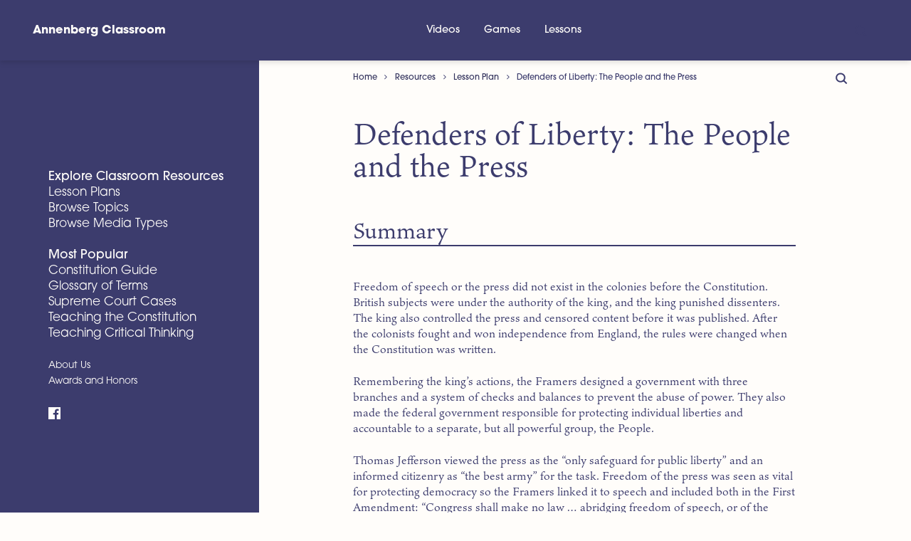

--- FILE ---
content_type: text/html; charset=UTF-8
request_url: https://www.annenbergclassroom.org/resource/13172-2/
body_size: 13339
content:
<!DOCTYPE html><html lang="en-US" class="no-js"><head><link rel="preload" href="https://use.typekit.net/fad5skp.css" as="style"><link rel="stylesheet" href="https://use.typekit.net/fad5skp.css"><meta charset="UTF-8"><meta http-equiv="X-UA-Compatible" content="IE=edge"><meta name="viewport" content="width=device-width, initial-scale=1, shrink-to-fit=no"><meta name="mobile-web-app-capable" content="yes"><meta name="apple-mobile-web-app-capable" content="yes"><meta name="apple-mobile-web-app-title" content="Annenberg Classroom - Resources For Excellent Civics Education"> <script defer src="https://cdn.polyfill.io/v2/polyfill.min.js"></script> <link rel="profile" href="https://gmpg.org/xfn/11"><link rel="pingback" href="https://www.annenbergclassroom.org/xmlrpc.php"><link rel="apple-touch-icon" sizes="180x180" href="/apple-touch-icon.png?v=20190218"><link rel="icon" type="image/png" sizes="32x32" href="/favicon-32x32.png?v=20190218"><link rel="icon" type="image/png" sizes="16x16" href="/favicon-16x16.png?v=20190218"><link rel="manifest" href="/site.webmanifest?v=20190218"><link rel="mask-icon" href="/safari-pinned-tab.svg?v=20190218" color="#3b1b45"><link rel="shortcut icon" href="/favicon.ico?v=20190218"><meta name="msapplication-TileColor" content="#a0f7ad"><meta name="theme-color" content="#3b1b45"><style>#dpsp-content-bottom{margin:5.25rem 0 5.25rem!important;}</style><meta name='robots' content='index, follow, max-image-preview:large, max-snippet:-1, max-video-preview:-1' />  <script data-cfasync="false" data-pagespeed-no-defer>var gtm4wp_datalayer_name = "dataLayer";
	var dataLayer = dataLayer || [];

	const gtm4wp_scrollerscript_debugmode         = false;
	const gtm4wp_scrollerscript_callbacktime      = 100;
	const gtm4wp_scrollerscript_readerlocation    = 150;
	const gtm4wp_scrollerscript_contentelementid  = "content";
	const gtm4wp_scrollerscript_scannertime       = 60;</script> <title>Defenders of Liberty: The People and the Press &#8211; Annenberg Classroom</title><meta name="description" content="This lesson is based on the Annenberg Classroom video that explores the evolution of the free press doctrine, Freedom of the Press: New York Times v. United States" /><link rel="canonical" href="https://www.annenbergclassroom.org/resource/13172-2/" /><meta property="og:locale" content="en_US" /><meta property="og:type" content="article" /><meta property="og:title" content="Defenders of Liberty: The People and the Press &#8211; Annenberg Classroom" /><meta property="og:description" content="This lesson is based on the Annenberg Classroom video that explores the evolution of the free press doctrine, Freedom of the Press: New York Times v. United States" /><meta property="og:url" content="https://www.annenbergclassroom.org/resource/13172-2/" /><meta property="og:site_name" content="Annenberg Classroom" /><meta property="article:modified_time" content="2025-09-18T19:29:03+00:00" /><meta name="twitter:card" content="summary_large_image" /><meta name="twitter:site" content="@annenbergcivics" /><meta name="twitter:label1" content="Est. reading time" /><meta name="twitter:data1" content="2 minutes" /> <script type="application/ld+json" class="yoast-schema-graph">{"@context":"https://schema.org","@graph":[{"@type":"WebPage","@id":"https://www.annenbergclassroom.org/resource/13172-2/","url":"https://www.annenbergclassroom.org/resource/13172-2/","name":"Defenders of Liberty: The People and the Press &#8211; Annenberg Classroom","isPartOf":{"@id":"https://www.annenbergclassroom.org/#website"},"datePublished":"2019-02-28T16:56:24+00:00","dateModified":"2025-09-18T19:29:03+00:00","description":"This lesson is based on the Annenberg Classroom video that explores the evolution of the free press doctrine, Freedom of the Press: New York Times v. United States","breadcrumb":{"@id":"https://www.annenbergclassroom.org/resource/13172-2/#breadcrumb"},"inLanguage":"en-US","potentialAction":[{"@type":"ReadAction","target":["https://www.annenbergclassroom.org/resource/13172-2/"]}]},{"@type":"BreadcrumbList","@id":"https://www.annenbergclassroom.org/resource/13172-2/#breadcrumb","itemListElement":[{"@type":"ListItem","position":1,"name":"Home","item":"https://www.annenbergclassroom.org/"},{"@type":"ListItem","position":2,"name":"Resources","item":"https://www.annenbergclassroom.org/resource/"},{"@type":"ListItem","position":3,"name":"Lesson Plan","item":"https://www.annenbergclassroom.org/media_type/lesson-plan/"},{"@type":"ListItem","position":4,"name":"Defenders of Liberty: The People and the Press"}]},{"@type":"WebSite","@id":"https://www.annenbergclassroom.org/#website","url":"https://www.annenbergclassroom.org/","name":"Annenberg Classroom","description":"Resources For Excellent Civics Education","publisher":{"@id":"https://www.annenbergclassroom.org/#organization"},"potentialAction":[{"@type":"SearchAction","target":{"@type":"EntryPoint","urlTemplate":"https://www.annenbergclassroom.org/?s={search_term_string}"},"query-input":{"@type":"PropertyValueSpecification","valueRequired":true,"valueName":"search_term_string"}}],"inLanguage":"en-US"},{"@type":"Organization","@id":"https://www.annenbergclassroom.org/#organization","name":"Annenberg Classroom","url":"https://www.annenbergclassroom.org/","logo":{"@type":"ImageObject","inLanguage":"en-US","@id":"https://www.annenbergclassroom.org/#/schema/logo/image/","url":"https://www.annenbergclassroom.org/wp-content/uploads/ac-illo-utility__lp-educate__single-RENDER011.jpg","contentUrl":"https://www.annenbergclassroom.org/wp-content/uploads/ac-illo-utility__lp-educate__single-RENDER011.jpg","width":945,"height":916,"caption":"Annenberg Classroom"},"image":{"@id":"https://www.annenbergclassroom.org/#/schema/logo/image/"},"sameAs":["https://x.com/annenbergcivics","https://www.youtube.com/channel/UC8C2JBo1yE-xRXKofZ5ccxA?amp;ab_channel=AnnnenbergClassroom.org"]}]}</script> <link rel='dns-prefetch' href='//www.annenbergclassroom.org' /><link rel="alternate" type="application/rss+xml" title="Annenberg Classroom &raquo; Feed" href="https://www.annenbergclassroom.org/feed/" /><link rel="alternate" title="oEmbed (JSON)" type="application/json+oembed" href="https://www.annenbergclassroom.org/wp-json/oembed/1.0/embed?url=https%3A%2F%2Fwww.annenbergclassroom.org%2Fresource%2F13172-2%2F" /><link rel="alternate" title="oEmbed (XML)" type="text/xml+oembed" href="https://www.annenbergclassroom.org/wp-json/oembed/1.0/embed?url=https%3A%2F%2Fwww.annenbergclassroom.org%2Fresource%2F13172-2%2F&#038;format=xml" /><style id='wp-img-auto-sizes-contain-inline-css' type='text/css'>img:is([sizes=auto i],[sizes^="auto," i]){contain-intrinsic-size:3000px 1500px}
/*# sourceURL=wp-img-auto-sizes-contain-inline-css */</style><style id='wp-emoji-styles-inline-css' type='text/css'>img.wp-smiley, img.emoji {
		display: inline !important;
		border: none !important;
		box-shadow: none !important;
		height: 1em !important;
		width: 1em !important;
		margin: 0 0.07em !important;
		vertical-align: -0.1em !important;
		background: none !important;
		padding: 0 !important;
	}
/*# sourceURL=wp-emoji-styles-inline-css */</style><style id='wp-block-library-inline-css' type='text/css'>:root{--wp-block-synced-color:#7a00df;--wp-block-synced-color--rgb:122,0,223;--wp-bound-block-color:var(--wp-block-synced-color);--wp-editor-canvas-background:#ddd;--wp-admin-theme-color:#007cba;--wp-admin-theme-color--rgb:0,124,186;--wp-admin-theme-color-darker-10:#006ba1;--wp-admin-theme-color-darker-10--rgb:0,107,160.5;--wp-admin-theme-color-darker-20:#005a87;--wp-admin-theme-color-darker-20--rgb:0,90,135;--wp-admin-border-width-focus:2px}@media (min-resolution:192dpi){:root{--wp-admin-border-width-focus:1.5px}}.wp-element-button{cursor:pointer}:root .has-very-light-gray-background-color{background-color:#eee}:root .has-very-dark-gray-background-color{background-color:#313131}:root .has-very-light-gray-color{color:#eee}:root .has-very-dark-gray-color{color:#313131}:root .has-vivid-green-cyan-to-vivid-cyan-blue-gradient-background{background:linear-gradient(135deg,#00d084,#0693e3)}:root .has-purple-crush-gradient-background{background:linear-gradient(135deg,#34e2e4,#4721fb 50%,#ab1dfe)}:root .has-hazy-dawn-gradient-background{background:linear-gradient(135deg,#faaca8,#dad0ec)}:root .has-subdued-olive-gradient-background{background:linear-gradient(135deg,#fafae1,#67a671)}:root .has-atomic-cream-gradient-background{background:linear-gradient(135deg,#fdd79a,#004a59)}:root .has-nightshade-gradient-background{background:linear-gradient(135deg,#330968,#31cdcf)}:root .has-midnight-gradient-background{background:linear-gradient(135deg,#020381,#2874fc)}:root{--wp--preset--font-size--normal:16px;--wp--preset--font-size--huge:42px}.has-regular-font-size{font-size:1em}.has-larger-font-size{font-size:2.625em}.has-normal-font-size{font-size:var(--wp--preset--font-size--normal)}.has-huge-font-size{font-size:var(--wp--preset--font-size--huge)}.has-text-align-center{text-align:center}.has-text-align-left{text-align:left}.has-text-align-right{text-align:right}.has-fit-text{white-space:nowrap!important}#end-resizable-editor-section{display:none}.aligncenter{clear:both}.items-justified-left{justify-content:flex-start}.items-justified-center{justify-content:center}.items-justified-right{justify-content:flex-end}.items-justified-space-between{justify-content:space-between}.screen-reader-text{border:0;clip-path:inset(50%);height:1px;margin:-1px;overflow:hidden;padding:0;position:absolute;width:1px;word-wrap:normal!important}.screen-reader-text:focus{background-color:#ddd;clip-path:none;color:#444;display:block;font-size:1em;height:auto;left:5px;line-height:normal;padding:15px 23px 14px;text-decoration:none;top:5px;width:auto;z-index:100000}html :where(.has-border-color){border-style:solid}html :where([style*=border-top-color]){border-top-style:solid}html :where([style*=border-right-color]){border-right-style:solid}html :where([style*=border-bottom-color]){border-bottom-style:solid}html :where([style*=border-left-color]){border-left-style:solid}html :where([style*=border-width]){border-style:solid}html :where([style*=border-top-width]){border-top-style:solid}html :where([style*=border-right-width]){border-right-style:solid}html :where([style*=border-bottom-width]){border-bottom-style:solid}html :where([style*=border-left-width]){border-left-style:solid}html :where(img[class*=wp-image-]){height:auto;max-width:100%}:where(figure){margin:0 0 1em}html :where(.is-position-sticky){--wp-admin--admin-bar--position-offset:var(--wp-admin--admin-bar--height,0px)}@media screen and (max-width:600px){html :where(.is-position-sticky){--wp-admin--admin-bar--position-offset:0px}}

/*# sourceURL=wp-block-library-inline-css */</style><style id='global-styles-inline-css' type='text/css'>:root{--wp--preset--aspect-ratio--square: 1;--wp--preset--aspect-ratio--4-3: 4/3;--wp--preset--aspect-ratio--3-4: 3/4;--wp--preset--aspect-ratio--3-2: 3/2;--wp--preset--aspect-ratio--2-3: 2/3;--wp--preset--aspect-ratio--16-9: 16/9;--wp--preset--aspect-ratio--9-16: 9/16;--wp--preset--color--black: #000000;--wp--preset--color--cyan-bluish-gray: #abb8c3;--wp--preset--color--white: #ffffff;--wp--preset--color--pale-pink: #f78da7;--wp--preset--color--vivid-red: #cf2e2e;--wp--preset--color--luminous-vivid-orange: #ff6900;--wp--preset--color--luminous-vivid-amber: #fcb900;--wp--preset--color--light-green-cyan: #7bdcb5;--wp--preset--color--vivid-green-cyan: #00d084;--wp--preset--color--pale-cyan-blue: #8ed1fc;--wp--preset--color--vivid-cyan-blue: #0693e3;--wp--preset--color--vivid-purple: #9b51e0;--wp--preset--gradient--vivid-cyan-blue-to-vivid-purple: linear-gradient(135deg,rgb(6,147,227) 0%,rgb(155,81,224) 100%);--wp--preset--gradient--light-green-cyan-to-vivid-green-cyan: linear-gradient(135deg,rgb(122,220,180) 0%,rgb(0,208,130) 100%);--wp--preset--gradient--luminous-vivid-amber-to-luminous-vivid-orange: linear-gradient(135deg,rgb(252,185,0) 0%,rgb(255,105,0) 100%);--wp--preset--gradient--luminous-vivid-orange-to-vivid-red: linear-gradient(135deg,rgb(255,105,0) 0%,rgb(207,46,46) 100%);--wp--preset--gradient--very-light-gray-to-cyan-bluish-gray: linear-gradient(135deg,rgb(238,238,238) 0%,rgb(169,184,195) 100%);--wp--preset--gradient--cool-to-warm-spectrum: linear-gradient(135deg,rgb(74,234,220) 0%,rgb(151,120,209) 20%,rgb(207,42,186) 40%,rgb(238,44,130) 60%,rgb(251,105,98) 80%,rgb(254,248,76) 100%);--wp--preset--gradient--blush-light-purple: linear-gradient(135deg,rgb(255,206,236) 0%,rgb(152,150,240) 100%);--wp--preset--gradient--blush-bordeaux: linear-gradient(135deg,rgb(254,205,165) 0%,rgb(254,45,45) 50%,rgb(107,0,62) 100%);--wp--preset--gradient--luminous-dusk: linear-gradient(135deg,rgb(255,203,112) 0%,rgb(199,81,192) 50%,rgb(65,88,208) 100%);--wp--preset--gradient--pale-ocean: linear-gradient(135deg,rgb(255,245,203) 0%,rgb(182,227,212) 50%,rgb(51,167,181) 100%);--wp--preset--gradient--electric-grass: linear-gradient(135deg,rgb(202,248,128) 0%,rgb(113,206,126) 100%);--wp--preset--gradient--midnight: linear-gradient(135deg,rgb(2,3,129) 0%,rgb(40,116,252) 100%);--wp--preset--font-size--small: 13px;--wp--preset--font-size--medium: 20px;--wp--preset--font-size--large: 36px;--wp--preset--font-size--x-large: 42px;--wp--preset--spacing--20: 0.44rem;--wp--preset--spacing--30: 0.67rem;--wp--preset--spacing--40: 1rem;--wp--preset--spacing--50: 1.5rem;--wp--preset--spacing--60: 2.25rem;--wp--preset--spacing--70: 3.38rem;--wp--preset--spacing--80: 5.06rem;--wp--preset--shadow--natural: 6px 6px 9px rgba(0, 0, 0, 0.2);--wp--preset--shadow--deep: 12px 12px 50px rgba(0, 0, 0, 0.4);--wp--preset--shadow--sharp: 6px 6px 0px rgba(0, 0, 0, 0.2);--wp--preset--shadow--outlined: 6px 6px 0px -3px rgb(255, 255, 255), 6px 6px rgb(0, 0, 0);--wp--preset--shadow--crisp: 6px 6px 0px rgb(0, 0, 0);}:where(.is-layout-flex){gap: 0.5em;}:where(.is-layout-grid){gap: 0.5em;}body .is-layout-flex{display: flex;}.is-layout-flex{flex-wrap: wrap;align-items: center;}.is-layout-flex > :is(*, div){margin: 0;}body .is-layout-grid{display: grid;}.is-layout-grid > :is(*, div){margin: 0;}:where(.wp-block-columns.is-layout-flex){gap: 2em;}:where(.wp-block-columns.is-layout-grid){gap: 2em;}:where(.wp-block-post-template.is-layout-flex){gap: 1.25em;}:where(.wp-block-post-template.is-layout-grid){gap: 1.25em;}.has-black-color{color: var(--wp--preset--color--black) !important;}.has-cyan-bluish-gray-color{color: var(--wp--preset--color--cyan-bluish-gray) !important;}.has-white-color{color: var(--wp--preset--color--white) !important;}.has-pale-pink-color{color: var(--wp--preset--color--pale-pink) !important;}.has-vivid-red-color{color: var(--wp--preset--color--vivid-red) !important;}.has-luminous-vivid-orange-color{color: var(--wp--preset--color--luminous-vivid-orange) !important;}.has-luminous-vivid-amber-color{color: var(--wp--preset--color--luminous-vivid-amber) !important;}.has-light-green-cyan-color{color: var(--wp--preset--color--light-green-cyan) !important;}.has-vivid-green-cyan-color{color: var(--wp--preset--color--vivid-green-cyan) !important;}.has-pale-cyan-blue-color{color: var(--wp--preset--color--pale-cyan-blue) !important;}.has-vivid-cyan-blue-color{color: var(--wp--preset--color--vivid-cyan-blue) !important;}.has-vivid-purple-color{color: var(--wp--preset--color--vivid-purple) !important;}.has-black-background-color{background-color: var(--wp--preset--color--black) !important;}.has-cyan-bluish-gray-background-color{background-color: var(--wp--preset--color--cyan-bluish-gray) !important;}.has-white-background-color{background-color: var(--wp--preset--color--white) !important;}.has-pale-pink-background-color{background-color: var(--wp--preset--color--pale-pink) !important;}.has-vivid-red-background-color{background-color: var(--wp--preset--color--vivid-red) !important;}.has-luminous-vivid-orange-background-color{background-color: var(--wp--preset--color--luminous-vivid-orange) !important;}.has-luminous-vivid-amber-background-color{background-color: var(--wp--preset--color--luminous-vivid-amber) !important;}.has-light-green-cyan-background-color{background-color: var(--wp--preset--color--light-green-cyan) !important;}.has-vivid-green-cyan-background-color{background-color: var(--wp--preset--color--vivid-green-cyan) !important;}.has-pale-cyan-blue-background-color{background-color: var(--wp--preset--color--pale-cyan-blue) !important;}.has-vivid-cyan-blue-background-color{background-color: var(--wp--preset--color--vivid-cyan-blue) !important;}.has-vivid-purple-background-color{background-color: var(--wp--preset--color--vivid-purple) !important;}.has-black-border-color{border-color: var(--wp--preset--color--black) !important;}.has-cyan-bluish-gray-border-color{border-color: var(--wp--preset--color--cyan-bluish-gray) !important;}.has-white-border-color{border-color: var(--wp--preset--color--white) !important;}.has-pale-pink-border-color{border-color: var(--wp--preset--color--pale-pink) !important;}.has-vivid-red-border-color{border-color: var(--wp--preset--color--vivid-red) !important;}.has-luminous-vivid-orange-border-color{border-color: var(--wp--preset--color--luminous-vivid-orange) !important;}.has-luminous-vivid-amber-border-color{border-color: var(--wp--preset--color--luminous-vivid-amber) !important;}.has-light-green-cyan-border-color{border-color: var(--wp--preset--color--light-green-cyan) !important;}.has-vivid-green-cyan-border-color{border-color: var(--wp--preset--color--vivid-green-cyan) !important;}.has-pale-cyan-blue-border-color{border-color: var(--wp--preset--color--pale-cyan-blue) !important;}.has-vivid-cyan-blue-border-color{border-color: var(--wp--preset--color--vivid-cyan-blue) !important;}.has-vivid-purple-border-color{border-color: var(--wp--preset--color--vivid-purple) !important;}.has-vivid-cyan-blue-to-vivid-purple-gradient-background{background: var(--wp--preset--gradient--vivid-cyan-blue-to-vivid-purple) !important;}.has-light-green-cyan-to-vivid-green-cyan-gradient-background{background: var(--wp--preset--gradient--light-green-cyan-to-vivid-green-cyan) !important;}.has-luminous-vivid-amber-to-luminous-vivid-orange-gradient-background{background: var(--wp--preset--gradient--luminous-vivid-amber-to-luminous-vivid-orange) !important;}.has-luminous-vivid-orange-to-vivid-red-gradient-background{background: var(--wp--preset--gradient--luminous-vivid-orange-to-vivid-red) !important;}.has-very-light-gray-to-cyan-bluish-gray-gradient-background{background: var(--wp--preset--gradient--very-light-gray-to-cyan-bluish-gray) !important;}.has-cool-to-warm-spectrum-gradient-background{background: var(--wp--preset--gradient--cool-to-warm-spectrum) !important;}.has-blush-light-purple-gradient-background{background: var(--wp--preset--gradient--blush-light-purple) !important;}.has-blush-bordeaux-gradient-background{background: var(--wp--preset--gradient--blush-bordeaux) !important;}.has-luminous-dusk-gradient-background{background: var(--wp--preset--gradient--luminous-dusk) !important;}.has-pale-ocean-gradient-background{background: var(--wp--preset--gradient--pale-ocean) !important;}.has-electric-grass-gradient-background{background: var(--wp--preset--gradient--electric-grass) !important;}.has-midnight-gradient-background{background: var(--wp--preset--gradient--midnight) !important;}.has-small-font-size{font-size: var(--wp--preset--font-size--small) !important;}.has-medium-font-size{font-size: var(--wp--preset--font-size--medium) !important;}.has-large-font-size{font-size: var(--wp--preset--font-size--large) !important;}.has-x-large-font-size{font-size: var(--wp--preset--font-size--x-large) !important;}
/*# sourceURL=global-styles-inline-css */</style><style id='classic-theme-styles-inline-css' type='text/css'>/*! This file is auto-generated */
.wp-block-button__link{color:#fff;background-color:#32373c;border-radius:9999px;box-shadow:none;text-decoration:none;padding:calc(.667em + 2px) calc(1.333em + 2px);font-size:1.125em}.wp-block-file__button{background:#32373c;color:#fff;text-decoration:none}
/*# sourceURL=/wp-includes/css/classic-themes.min.css */</style><link rel='stylesheet' id='child-understrap-styles-css' href='https://www.annenbergclassroom.org/wp-content/themes/ac-onyx/css/onyx.min.css?ver=1.4.4' type='text/css' media='all' /> <script defer type="text/javascript" src="https://code.jquery.com/jquery-3.1.1.min.js?ver=3.1.1" id="jquery-core-js"></script> <script defer type="text/javascript" src="https://code.jquery.com/jquery-migrate-3.0.0.min.js?ver=3.0.0" id="jquery-migrate-js"></script> <script defer type="text/javascript" src="https://www.annenbergclassroom.org/wp-content/uploads/autoptimize/js/autoptimize_single_070a12458ed43e10ecdc3c90ed286af5.js?ver=1.22.3" id="gtm4wp-scroll-tracking-js"></script> <script defer type="text/javascript" src="https://www.annenbergclassroom.org/wp-content/themes/ac-onyx/js/popper.min.js?ver=6.9" id="popper-scripts-js"></script> <script defer type="text/javascript" src="https://www.annenbergclassroom.org/wp-content/uploads/autoptimize/js/autoptimize_single_a070ef271c338746422c151678197d3b.js?ver=6.9" id="modernizr-script-js"></script> <link rel="https://api.w.org/" href="https://www.annenbergclassroom.org/wp-json/" /><link rel="EditURI" type="application/rsd+xml" title="RSD" href="https://www.annenbergclassroom.org/xmlrpc.php?rsd" /><meta name="generator" content="WordPress 6.9" /><link rel='shortlink' href='https://www.annenbergclassroom.org/?p=13172' />  <script data-cfasync="false" data-pagespeed-no-defer>var dataLayer_content = {"visitorLoginState":"logged-out","visitorIP":"18.223.30.113","pageTitle":"Defenders of Liberty: The People and the Press &#8211; Annenberg Classroom","pagePostType":"resource","pagePostType2":"single-resource","pageCategory":["amendment-1-freedom-of-speech-religion-and-press","lesson-plans","teaching-the-constitution"],"browserName":"","browserVersion":"","browserEngineName":"","browserEngineVersion":"","osName":"","osVersion":"","deviceType":"bot","deviceManufacturer":"","deviceModel":"","postID":13172};
	dataLayer.push( dataLayer_content );</script> <script data-cfasync="false" data-pagespeed-no-defer>(function(w,d,s,l,i){w[l]=w[l]||[];w[l].push({'gtm.start':
new Date().getTime(),event:'gtm.js'});var f=d.getElementsByTagName(s)[0],
j=d.createElement(s),dl=l!='dataLayer'?'&l='+l:'';j.async=true;j.src=
'//www.googletagmanager.com/gtm.js?id='+i+dl;f.parentNode.insertBefore(j,f);
})(window,document,'script','dataLayer','GTM-K6PJ2CV');</script> <meta name="mobile-web-app-capable" content="yes"><meta name="apple-mobile-web-app-capable" content="yes"><meta name="apple-mobile-web-app-title" content="Annenberg Classroom - Resources For Excellent Civics Education"></head><body data-rsssl=1 class="wp-singular resource-template-default single single-resource postid-13172 wp-theme-understrap wp-child-theme-ac-onyx"> <noscript><iframe src="https://www.googletagmanager.com/ns.html?id=GTM-K6PJ2CV" height="0" width="0" style="display:none;visibility:hidden" aria-hidden="true"></iframe></noscript> <a class="sr-only sr-only-focusable" href="#main">Skip to main content</a><header class="ac-top-nav-header"><div class="ac-top-nav-header__inner"> <a class="ac-top-nav-header__logo" rel="home" href="https://www.annenbergclassroom.org/" title="Annenberg Classroom"> Annenberg Classroom </a><nav class="ac-top-nav" id="ac-top-navigation" aria-label="Top Navigation"><ul id="menu-top-nav" class="ac-top-nav__list"><li id="menu-item-14710" class="menu-item menu-item-type-custom menu-item-object-custom menu-item-14710"><a href="/media_type/video/">Videos</a></li><li id="menu-item-14711" class="menu-item menu-item-type-custom menu-item-object-custom menu-item-14711"><a href="/media_type/game/">Games</a></li><li id="menu-item-14713" class="menu-item menu-item-type-custom menu-item-object-custom menu-item-14713"><a href="/lesson-plans/">Lessons</a></li></ul></nav><div class="ac-top-nav-header__search"> <button type="button" aria-label="Toggle Search Bar" onclick="document.getElementById('searchform-toggle').click();"> <svg class="svg-icon svg-icon-search"></svg> </button></div><div class="ac-top-nav-header__hamburger"> <button class="hamburger hamburger--vortex" type="button" tabindex="1" aria-label="Menu" role="button"> <span class="hamburger-box"> <span class="hamburger-inner"></span> </span> </button></div></div></header><div class="hfeed site" id="page"> <button class="back-to-top" type="button" tabindex="1" role="button" aria-label="Back To Top"> <i class="fa fa-angle-up"></i> </button><div class="c-partition"><div class="c-partition__left"> <a class="navbar-brand" rel="home" href="https://www.annenbergclassroom.org/" title="Annenberg Classroom">Annenberg Classroom</a><nav id="sidebar"><ul class="nav-menu-list"><li id="menu-item-12264" class="menu-item menu-item-type-post_type menu-item-object-page menu-item-has-children nav-item menu-item-12264"><a title="Explore Classroom Resources" href="https://www.annenbergclassroom.org/explore/" class="onyx-nav-header nav-link">Explore Classroom Resources <span class="caret"></span></a><ul class="sub-menu"><li id="menu-item-12270" class="menu-item menu-item-type-taxonomy menu-item-object-category nav-item menu-item-12270"><a title="Lesson Plans" href="https://www.annenbergclassroom.org/lesson-plans/" class="nav-link">Lesson Plans</a></li><li id="menu-item-12265" class="menu-item menu-item-type-post_type menu-item-object-page nav-item menu-item-12265"><a title="Browse Topics" href="https://www.annenbergclassroom.org/explore/topics/" class="nav-link">Browse Topics</a></li><li id="menu-item-12266" class="menu-item menu-item-type-post_type menu-item-object-page nav-item menu-item-12266"><a title="Browse Media Types" href="https://www.annenbergclassroom.org/explore/media/" class="nav-link">Browse Media Types</a></li></ul></li><li id="menu-item-12261" class="menu-item menu-item-type-post_type menu-item-object-page menu-item-has-children nav-item menu-item-12261"><a title="Most Popular" href="https://www.annenbergclassroom.org/educate/" class="onyx-nav-header nav-link">Most Popular <span class="caret"></span></a><ul class="sub-menu"><li id="menu-item-12269" class="menu-item menu-item-type-taxonomy menu-item-object-category nav-item menu-item-12269"><a title="Constitution Guide" href="https://www.annenbergclassroom.org/constitution/" class="nav-link">Constitution Guide</a></li><li id="menu-item-12271" class="menu-item menu-item-type-post_type menu-item-object-resource nav-item menu-item-12271"><a title="Glossary of Terms" href="https://www.annenbergclassroom.org/resource/glossary-of-terms/" class="nav-link">Glossary of Terms</a></li><li id="menu-item-12262" class="menu-item menu-item-type-post_type menu-item-object-page nav-item menu-item-12262"><a title="Supreme Court Cases" href="https://www.annenbergclassroom.org/landmark-supreme-court-cases/" class="nav-link">Supreme Court Cases</a></li><li id="menu-item-12268" class="menu-item menu-item-type-taxonomy menu-item-object-category nav-item menu-item-12268"><a title="Teaching the Constitution" href="https://www.annenbergclassroom.org/teaching-the-constitution/" class="nav-link">Teaching the Constitution</a></li><li id="menu-item-13692" class="menu-item menu-item-type-custom menu-item-object-custom nav-item menu-item-13692"><a title="Teaching Critical Thinking" href="https://www.annenbergclassroom.org/teaching-critical-thinking/" class="nav-link">Teaching Critical Thinking</a></li></ul></li><li id="menu-item-12267" class="onyx-nav-etc menu-item menu-item-type-post_type menu-item-object-page nav-item menu-item-12267"><a title="About Us" href="https://www.annenbergclassroom.org/about-us/" class="nav-link">About Us</a></li><li id="menu-item-12272" class="onyx-nav-etc menu-item menu-item-type-taxonomy menu-item-object-category nav-item menu-item-12272"><a title="Awards and Honors" href="https://www.annenbergclassroom.org/awards-and-honors/" class="nav-link">Awards and Honors</a></li></ul> <a href="https://www.facebook.com/Student.Voices.Org"> <svg class="svg-icon svg-icon__small svg-icon-facebook"></svg><span class="sr-only">Facebook</span> </a></nav></div><div class="c-partition__right transition-swell" id="swup"><div class="menu-toggle" > <button class="hamburger hamburger--vortex" type="button" tabindex="1" aria-label="Menu" role="button"> <span class="hamburger-box"> <span class="hamburger-inner"></span> </span> </button></div><div class="w-100 overflow-hidden"><div class="col" id="main-column"><div class="ac-floating-search" id="searchform-toggle"> <button tabindex="0" type="button" aria-label="Toggle Search Bar"> <svg class="svg-icon svg-icon-search"></svg> </button></div><div class="searchform-header"><form method="get" id="searchform" action="https://www.annenbergclassroom.org/" role="search"> <label class="sr-only" for="s">Search</label> <input class="field form-control" id="s" name="s" type="text" placeholder="Search &hellip;" value=""> <button class="searchform-submit" id="searchsubmit" name="submit" type="submit" aria-label="Submit Search"> <svg class="svg-icon" xmlns="http://www.w3.org/2000/svg" viewBox="0 0 30 30"> <circle cx="15" cy="15" r="14" fill="none" stroke="#00c7ba" stroke-miterlimit="10" stroke-width="2"/> <path fill="none" stroke="#00c7ba" stroke-miterlimit="10" stroke-width="2" d="M8 15h14M15.5 8.5L22 15l-6.5 6.5"/> </svg> </button> <button id="searchcancel" type="button" aria-label="Cancel Search"> <svg class="svg-icon" xmlns="http://www.w3.org/2000/svg" viewBox="0 0 30 30"> <path fill="none" stroke="#ef967f" stroke-miterlimit="10" stroke-width="2" d="M9.5 9.5l11 11M20.5 9.5l-11 11"/> <circle cx="15" cy="15" r="14" fill="none" stroke="#ef967f" stroke-miterlimit="10" stroke-width="2"/> </svg> </button></form></div><div class="container"><div class="wrapper-fluid wrapper-navbar" id="wrapper-navbar"><nav class="d-none d-md-block navbar"><div class="breadcrumb"><span><span><a href="https://www.annenbergclassroom.org/">Home</a></span> <i class="fa fa-angle-right breadcrumb-separator"></i> <span><a href="https://www.annenbergclassroom.org/resource/">Resources</a></span> <i class="fa fa-angle-right breadcrumb-separator"></i> <span><a href="https://www.annenbergclassroom.org/media_type/lesson-plan/">Lesson Plan</a></span> <i class="fa fa-angle-right breadcrumb-separator"></i> <span class="breadcrumb_last" aria-current="page">Defenders of Liberty: The People and the Press</span></span></div></nav></div><div class="wrapper" id="single-wrapper"><div class="container" id="content" tabindex="-1"><div class="row"><div class="col-md-12 content-area" id="primary"><main class="site-main" id="main"><article class="post-13172 resource type-resource status-publish hentry category-amendment-1-freedom-of-speech-religion-and-press category-lesson-plans category-teaching-the-constitution media_type-lesson-plan standard-common-core-state-standards standard-national-standards-for-civics-and-government-grades-5-8 standard-national-standards-for-civics-and-government-grades-9-12" id="post-13172"><header class="entry-header"><h1 class="entry-title">Defenders of Liberty: The People and the Press</h1><div class="entry-meta"></div></header><div class="entry-content"><h2>Summary</h2><p>Freedom of speech or the press did not exist in the colonies before the Constitution. British subjects were under the authority of the king, and the king punished dissenters. The king also controlled the press and censored content before it was published. After the colonists fought and won independence from England, the rules were changed when the Constitution was written.</p><p>Remembering the king’s actions, the Framers designed a government with three branches and a system of checks and balances to prevent the abuse of power. They also made the federal government responsible for protecting individual liberties and accountable to a separate, but all powerful group, the People.</p><p>Thomas Jefferson viewed the press as the “only safeguard for public liberty” and an informed citizenry as “the best army” for the task. Freedom of the press was seen as vital for protecting democracy so the Framers linked it to speech and included both in the First Amendment: “Congress shall make no law … abridging freedom of speech, or of the press…”</p><p>Experience not only made its mark on the Constitution, but it also affected judicial interpretations that followed. In World War I, the Supreme Court upheld government actions against people in the interest of national security. Over the next 200 years, the Court would continue to grapple with freedom of expression issues in wartime. All the while, a watchful press would keep the public informed and debate alive. In 1971, the Supreme Court reaffirmed freedom of the press even in the midst of a war by allowing the publication of the Pentagon Papers. It had come full circle in its views.</p><p>This lesson is based on the Annenberg Classroom video that explores the evolution of the free press doctrine, Freedom of the Press: New York Times v. United States</p><p><a href="https://www.annenbergclassroom.org/wp-content/uploads/FreePressLesson1.pdf">Download the lesson plan.</a></p><p><a href="https://drive.google.com/file/d/1ayVJlqO0sF3DQ2H70Cpm9gPFKgtXLJ_h/view" target="_blank" rel="noopener">Download the teacher key.</a></p><div class="standards-content h-list--flush-left"><h3>Standards Alignment</h3><ul><li class="cat-item cat-item-41"><a href="https://www.annenbergclassroom.org/standard/common-core-state-standards/">Common Core State Standards</a></li><li class="cat-item cat-item-39"><a href="https://www.annenbergclassroom.org/standard/national-standards-for-civics-and-government-grades-5-8/">National Standards for Civics and Government Grades 5-8</a></li><li class="cat-item cat-item-40"><a href="https://www.annenbergclassroom.org/standard/national-standards-for-civics-and-government-grades-9-12/">National Standards for Civics and Government Grades 9-12</a></li></ul></div></div><div class="h-list--flush-left"><h3>Related Resources</h3><ul><li><a href="https://www.annenbergclassroom.org/resource/freedom-press-new-york-times-v-united-states/">Video: Freedom of the Press: New York Times v. United States</a></li></ul></div></article></main></div></div></div></div></div></div><footer class="c-footer" id="mega-footer"><div class="container py-2"><div class="row"><div class="col-12"><p class="c-footer__header">Annenberg Classroom</p></div></div></div><div class="container"><div class="row"><div class="col-12 col-xl-6"><ul class=""><li class="onyx-nav-header">Contact Information</li><li>Annenberg Classroom<br> The Annenberg Public Policy Center<br> 202 S. 36th St.<br> Philadelphia, PA 19104-3806<br> <a href="mailto:info@annenbergclassroom.org">info@annenbergclassroom.org</a></li></ul></div><div class="col-12 col-xl-6"><ul class=""><li class="onyx-nav-header">Civics Renewal Network Newsletter</li><li>The best free civics materials from around the web in one monthly mailing.</li><li class="mr-1"><form action="https://civicsrenewalnetwork.us5.list-manage.com/subscribe/post?u=17a60fa3d47b33b686b744ff5&amp;id=eb78521fbf" method="post" id="mc-form" name="mc-form" class="validate mt-1 mb-2" target="_blank" novalidate> <input placeholder="Email Address" aria-label="Email Address" type="email" value="" name="EMAIL" class="mc-form__email"><div id="mce-responses" class="clear"><div class="response" id="mce-error-response" style="display:none"></div><div class="response" id="mce-success-response" style="display:none"></div></div><div style="position: absolute; left: -5000px;" aria-hidden="true"><input type="text" name="b_17a60fa3d47b33b686b744ff5_eb78521fbf" tabindex="-1" value="" aria-label="Mailchimp Form Variables"></div> <input type="submit" value="Subscribe" name="subscribe" class="mc-form__submit" aria-label="Submit and subscribe"></form></li></ul></div><div class="col-12"  onclick="location.href='https://www.annenbergclassroom.org/constitution/'"><ul class=""><li class="onyx-nav-header"><a href="https://www.annenbergclassroom.org/constitution/">Annenberg Guide to the Constitution: What It Says, What It Means</a></li><li>This interactive guide to the U.S. Constitution provides the original text and an explanation of the meaning of each article and amendment. The guide is an excellent research tool for students to use to gain a deeper understanding of one of our nation’s founding documents and the establishment of the federal government.</li></ul></div><div class="col-12 col-xl-6"><ul class=""><li class="onyx-nav-header">Recommended Documentaries</li><li id="menu-item-13690" class="menu-item menu-item-type-custom menu-item-object-custom nav-item menu-item-13690"><a title="Freedom of Assembly: Nationalist Socialist Party v. Skokie" href="https://www.annenbergclassroom.org/resource/freedom-of-assembly-national-socialist-party-v-skokie/" class="nav-link">Freedom of Assembly: Nationalist Socialist Party v. Skokie</a></li><li id="menu-item-13503" class="menu-item menu-item-type-custom menu-item-object-custom nav-item menu-item-13503"><a title="The 19th Amendment: A Woman&#039;s Right to Vote" href="https://www.annenbergclassroom.org/resource/the-19th-amendment-a-womans-right-to-vote/" class="nav-link">The 19th Amendment: A Woman&#8217;s Right to Vote</a></li><li id="menu-item-13504" class="menu-item menu-item-type-custom menu-item-object-custom nav-item menu-item-13504"><a title="Korematsu and Civil Liberties" href="https://www.annenbergclassroom.org/resource/korematsu-civil-liberties/" class="nav-link">Korematsu and Civil Liberties</a></li><li id="menu-item-12350" class="menu-item menu-item-type-post_type menu-item-object-resource nav-item menu-item-12350"><a title="Your Right to Remain Silent: Miranda v. Arizona" href="https://www.annenbergclassroom.org/resource/right-remain-silent-miranda-v-arizona-2/" class="nav-link">Your Right to Remain Silent: Miranda v. Arizona</a></li><li id="menu-item-12351" class="menu-item menu-item-type-post_type menu-item-object-resource nav-item menu-item-12351"><a title="Making Our Fourth Amendment Right Real: Mapp v. Ohio" href="https://www.annenbergclassroom.org/resource/making-fourth-amendment-right-real-mapp-v-ohio/" class="nav-link">Making Our Fourth Amendment Right Real: Mapp v. Ohio</a></li></ul></div><div class="col-12 col-xl-6"><ul class=""><li class="onyx-nav-header">Popular Lesson Plans</li><li id="menu-item-13697" class="menu-item menu-item-type-custom menu-item-object-custom nav-item menu-item-13697"><a title="Freedom of Assembly: The Right to Protest" href="https://www.annenbergclassroom.org/resource/freedom-of-assembly-the-right-to-protest/" class="nav-link">Freedom of Assembly: The Right to Protest</a></li><li id="menu-item-13699" class="menu-item menu-item-type-custom menu-item-object-custom nav-item menu-item-13699"><a title="Influential Movements in the Struggle for Women&#039;s Suffrage" href="https://www.annenbergclassroom.org/resource/influential-movements-in-the-struggle-for-womens-suffrage/" class="nav-link">Influential Movements in the Struggle for Women&#8217;s Suffrage</a></li><li id="menu-item-13698" class="menu-item menu-item-type-custom menu-item-object-custom nav-item menu-item-13698"><a title="Civil Liberties vs. National Security: A Wartime Balancing Act" href="https://www.annenbergclassroom.org/resource/civil-liberties-vs-national-security-a-wartime-balancing-act/" class="nav-link">Civil Liberties vs. National Security: A Wartime Balancing Act</a></li><li id="menu-item-12356" class="menu-item menu-item-type-post_type menu-item-object-resource nav-item menu-item-12356"><a title="Monty Python and the Quest for the Perfect Fallacy" href="https://www.annenbergclassroom.org/resource/monty-python-quest-perfect-fallacy/" class="nav-link">Monty Python and the Quest for the Perfect Fallacy</a></li><li id="menu-item-12359" class="menu-item menu-item-type-post_type menu-item-object-resource nav-item menu-item-12359"><a title="Actions That Changed the Law: Ledbetter v. Goodyear" href="https://www.annenbergclassroom.org/resource/actions-changed-law-ledbetter-v-goodyear/" class="nav-link">Actions That Changed the Law: Ledbetter v. Goodyear</a></li><li id="menu-item-12360" class="menu-item menu-item-type-taxonomy menu-item-object-category nav-item menu-item-12360"><a title="More..." href="https://www.annenbergclassroom.org/lesson-plans/" class="nav-link">More&#8230;</a></li></ul></div></div></div><div class="c-footer__meta py-2 mt-2"><div class="container"><div class="row c-footer__links"><div class="col-12"><ul class="list-inline"><li class="onyx-nav-header">Annenberg Public Policy Center</li><li id="menu-item-12355" class="menu-item menu-item-type-custom menu-item-object-custom nav-item menu-item-12355 list-inline-item"><a title="AnnenbergPublicPolicyCenter.org" href="https://www.annenbergpublicpolicycenter.org" class="nav-link">AnnenbergPublicPolicyCenter.org</a></li><li id="menu-item-12352" class="menu-item menu-item-type-custom menu-item-object-custom nav-item menu-item-12352 list-inline-item"><a title="FactCheck.org" href="https://www.factcheck.org" class="nav-link">FactCheck.org</a></li><li id="menu-item-12353" class="menu-item menu-item-type-custom menu-item-object-custom menu-item-home nav-item menu-item-12353 list-inline-item"><a title="AnnenbergClassroom.org" href="https://www.annenbergclassroom.org" class="nav-link">AnnenbergClassroom.org</a></li><li id="menu-item-12354" class="menu-item menu-item-type-custom menu-item-object-custom nav-item menu-item-12354 list-inline-item"><a title="CivicsRenewalNetwork.org" href="http://www.civicsrenewalnetwork.org" class="nav-link">CivicsRenewalNetwork.org</a></li></ul></div></div><div class="row c-footer__legal"> <a class="col text-nowrap" href="https://www.annenbergclassroom.org/about-us/transparency-statement/">Transparency Statement</a> <a class="col text-nowrap" href="https://www.annenbergclassroom.org/about-us/copyright-policy/">Copyright Policy</a> <a class="col text-nowrap" href="https://www.annenbergpublicpolicycenter.org">© Copyright 2026 The Annenberg Public Policy Center of the University of Pennsylvania</a></div></div></div></footer></div></div></div></div></div> <script type="speculationrules">{"prefetch":[{"source":"document","where":{"and":[{"href_matches":"/*"},{"not":{"href_matches":["/wp-*.php","/wp-admin/*","/wp-content/uploads/*","/wp-content/*","/wp-content/plugins/*","/wp-content/themes/ac-onyx/*","/wp-content/themes/understrap/*","/*\\?(.+)"]}},{"not":{"selector_matches":"a[rel~=\"nofollow\"]"}},{"not":{"selector_matches":".no-prefetch, .no-prefetch a"}}]},"eagerness":"conservative"}]}</script> 
<script defer type="text/javascript" src="https://www.annenbergclassroom.org/wp-content/themes/ac-onyx/js/onyx.min.js?ver=1.4.4" id="child-understrap-scripts-js"></script> <script defer type="text/javascript" src="https://www.annenbergclassroom.org/wp-content/uploads/autoptimize/js/autoptimize_single_46c70fbfdf2b68df22b86395a2efdb4c.js?ver=1.4.4" id="ac-top-nav-js"></script> <script id="wp-emoji-settings" type="application/json">{"baseUrl":"https://s.w.org/images/core/emoji/17.0.2/72x72/","ext":".png","svgUrl":"https://s.w.org/images/core/emoji/17.0.2/svg/","svgExt":".svg","source":{"concatemoji":"https://www.annenbergclassroom.org/wp-includes/js/wp-emoji-release.min.js?ver=6.9"}}</script> <script type="module">/*! This file is auto-generated */
const a=JSON.parse(document.getElementById("wp-emoji-settings").textContent),o=(window._wpemojiSettings=a,"wpEmojiSettingsSupports"),s=["flag","emoji"];function i(e){try{var t={supportTests:e,timestamp:(new Date).valueOf()};sessionStorage.setItem(o,JSON.stringify(t))}catch(e){}}function c(e,t,n){e.clearRect(0,0,e.canvas.width,e.canvas.height),e.fillText(t,0,0);t=new Uint32Array(e.getImageData(0,0,e.canvas.width,e.canvas.height).data);e.clearRect(0,0,e.canvas.width,e.canvas.height),e.fillText(n,0,0);const a=new Uint32Array(e.getImageData(0,0,e.canvas.width,e.canvas.height).data);return t.every((e,t)=>e===a[t])}function p(e,t){e.clearRect(0,0,e.canvas.width,e.canvas.height),e.fillText(t,0,0);var n=e.getImageData(16,16,1,1);for(let e=0;e<n.data.length;e++)if(0!==n.data[e])return!1;return!0}function u(e,t,n,a){switch(t){case"flag":return n(e,"\ud83c\udff3\ufe0f\u200d\u26a7\ufe0f","\ud83c\udff3\ufe0f\u200b\u26a7\ufe0f")?!1:!n(e,"\ud83c\udde8\ud83c\uddf6","\ud83c\udde8\u200b\ud83c\uddf6")&&!n(e,"\ud83c\udff4\udb40\udc67\udb40\udc62\udb40\udc65\udb40\udc6e\udb40\udc67\udb40\udc7f","\ud83c\udff4\u200b\udb40\udc67\u200b\udb40\udc62\u200b\udb40\udc65\u200b\udb40\udc6e\u200b\udb40\udc67\u200b\udb40\udc7f");case"emoji":return!a(e,"\ud83e\u1fac8")}return!1}function f(e,t,n,a){let r;const o=(r="undefined"!=typeof WorkerGlobalScope&&self instanceof WorkerGlobalScope?new OffscreenCanvas(300,150):document.createElement("canvas")).getContext("2d",{willReadFrequently:!0}),s=(o.textBaseline="top",o.font="600 32px Arial",{});return e.forEach(e=>{s[e]=t(o,e,n,a)}),s}function r(e){var t=document.createElement("script");t.src=e,t.defer=!0,document.head.appendChild(t)}a.supports={everything:!0,everythingExceptFlag:!0},new Promise(t=>{let n=function(){try{var e=JSON.parse(sessionStorage.getItem(o));if("object"==typeof e&&"number"==typeof e.timestamp&&(new Date).valueOf()<e.timestamp+604800&&"object"==typeof e.supportTests)return e.supportTests}catch(e){}return null}();if(!n){if("undefined"!=typeof Worker&&"undefined"!=typeof OffscreenCanvas&&"undefined"!=typeof URL&&URL.createObjectURL&&"undefined"!=typeof Blob)try{var e="postMessage("+f.toString()+"("+[JSON.stringify(s),u.toString(),c.toString(),p.toString()].join(",")+"));",a=new Blob([e],{type:"text/javascript"});const r=new Worker(URL.createObjectURL(a),{name:"wpTestEmojiSupports"});return void(r.onmessage=e=>{i(n=e.data),r.terminate(),t(n)})}catch(e){}i(n=f(s,u,c,p))}t(n)}).then(e=>{for(const n in e)a.supports[n]=e[n],a.supports.everything=a.supports.everything&&a.supports[n],"flag"!==n&&(a.supports.everythingExceptFlag=a.supports.everythingExceptFlag&&a.supports[n]);var t;a.supports.everythingExceptFlag=a.supports.everythingExceptFlag&&!a.supports.flag,a.supports.everything||((t=a.source||{}).concatemoji?r(t.concatemoji):t.wpemoji&&t.twemoji&&(r(t.twemoji),r(t.wpemoji)))});
//# sourceURL=https://www.annenbergclassroom.org/wp-includes/js/wp-emoji-loader.min.js</script> <div class="c-body__loader"><div></div></div></body></html>